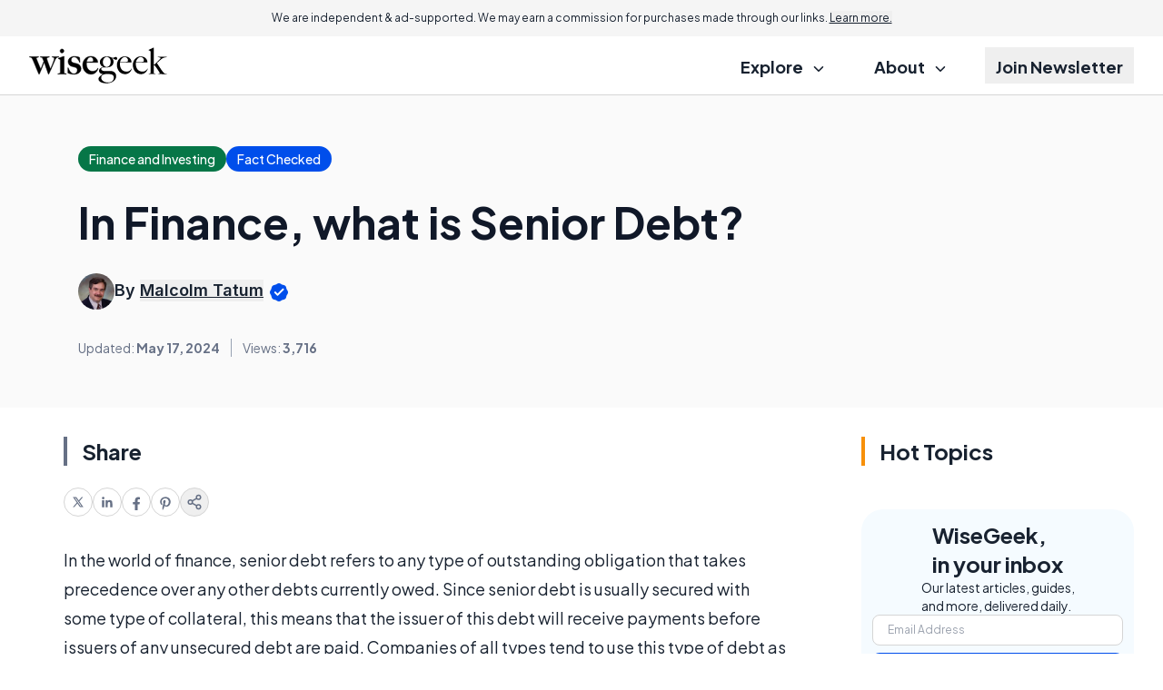

--- FILE ---
content_type: text/html; charset=utf-8
request_url: https://www.google.com/recaptcha/api2/aframe
body_size: 184
content:
<!DOCTYPE HTML><html><head><meta http-equiv="content-type" content="text/html; charset=UTF-8"></head><body><script nonce="2bIkDYxNk__On0yIHdY2ww">/** Anti-fraud and anti-abuse applications only. See google.com/recaptcha */ try{var clients={'sodar':'https://pagead2.googlesyndication.com/pagead/sodar?'};window.addEventListener("message",function(a){try{if(a.source===window.parent){var b=JSON.parse(a.data);var c=clients[b['id']];if(c){var d=document.createElement('img');d.src=c+b['params']+'&rc='+(localStorage.getItem("rc::a")?sessionStorage.getItem("rc::b"):"");window.document.body.appendChild(d);sessionStorage.setItem("rc::e",parseInt(sessionStorage.getItem("rc::e")||0)+1);localStorage.setItem("rc::h",'1769565495832');}}}catch(b){}});window.parent.postMessage("_grecaptcha_ready", "*");}catch(b){}</script></body></html>